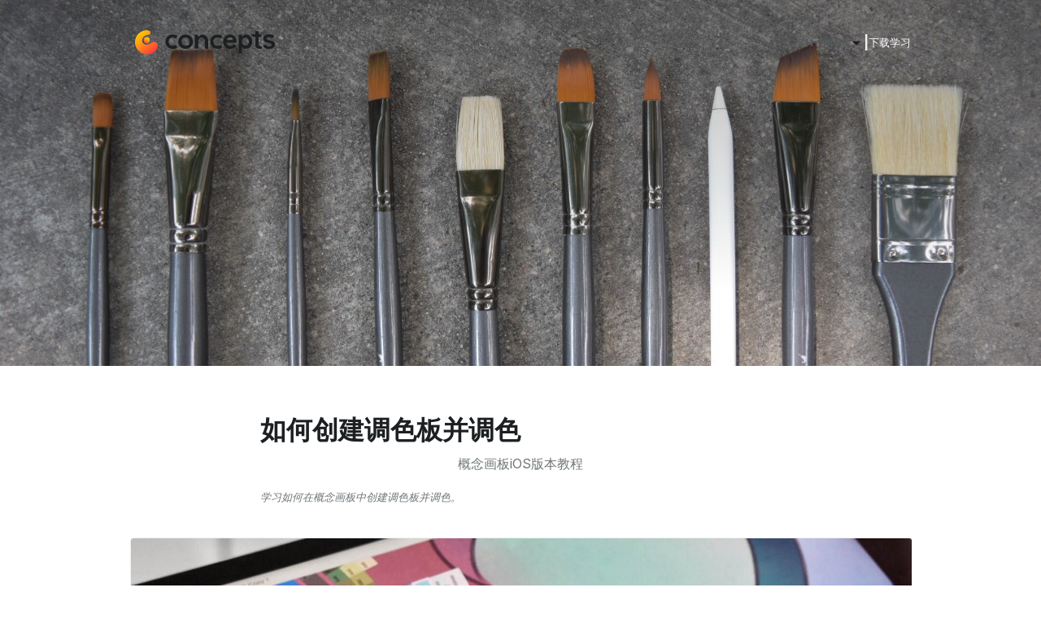

--- FILE ---
content_type: text/html; charset=utf-8
request_url: https://concepts.app/zh-hans/tutorials/how-create-palettes-and-mix-colors/
body_size: 6156
content:
<!DOCTYPE html><html lang="en"><head><meta charset="utf-8"/><meta content="text/html; charset=utf-8"/><meta content="width=device-width, initial-scale=1, maximum-scale=1, user-scalable=no" name="viewport"/><meta content="architecture app, illustrator app, tophatch, concepts, concepts app, precision sketching, sketching app, drawing app, concept app, draw on iPad, concept sketching, design app ipad" name="keywords"/><meta content="product" name="medium"/><meta content="TopHatch" name="author"/><meta content="https://concepts.app/zh-hans/tutorials/how-create-palettes-and-mix-colors/" property="og:url"/><meta content="https://cdn.tophatch.com/img/6.x/favicon.png" property="og:image"/><meta content="https://cdn.tophatch.com/img/6.x/favicon.png" property="og:image:secure_url"/><meta content="https://cdn.tophatch.com/img/6.x/favicon.png" property="og:image:url"/><meta content="https://cdn.tophatch.com/img/6.x/favicon.png" property="og:image"/><meta content="1280" property="og:image:width"/><meta content="853" property="og:image:height"/><meta content="Article" property="og:type"/><meta content="ConceptsApp" property="og:site_name"/><meta content="2020-07-24T22:42:08.036776+00:00" property="article:published_time"/><meta content="2023-05-22T20:49:39.341120+00:00" property="article:modified_time"/><meta content="How to Create Palettes and Mix Colors • Concepts App • Infinite, Flexible Sketching" property="og:title"/><link crossorigin="" href="//cdn.tophatch.com" rel="preconnect"/><link href="//cdn.tophatch.com" rel="dns-prefetch"/><link href="https://rsms.me/" rel="preconnect"/><link href="https://rsms.me/inter/inter.css" rel="stylesheet"/><title>How to Create Palettes and Mix Colors • Concepts App • Infinite, Flexible Sketching</title><link href="https://cdn.tophatch.com/img/6.x/favicon.png" rel="apple-touch-icon"/><link href="https://cdn.tophatch.com/img/6.x/favicon.png" rel="shortcut icon" type="image/x-icon"/><link href="https://cdn.tophatch.com/img/6.x/favicon.png" rel="icon" type="image/x-icon"/><link href="https://cdn.tophatch.com/shared/assets/css/common.min.css?v=1.0" rel="stylesheet"/><link href="https://cdn.tophatch.com/shared/assets/css/common-blocks.min.css?v=1.0" rel="stylesheet"/><!--[if lt IE 9]><script src="https://oss.maxcdn.com/html5shiv/3.7.2/html5shiv.min.js"></script> <script src="https://oss.maxcdn.com/respond/1.4.2/respond.min.js"></script><![endif]--><base href="/zh-hans/"/><script type="text/javascript">
  var _paq = window._paq || [];
  /* tracker methods like "setCustomDimension" should be called before "trackPageView" */
  _paq.push(['trackPageView']);
  _paq.push(['enableLinkTracking']);
  (function() {
    var u="https://conceptsapp.matomo.cloud/";
    _paq.push(['setTrackerUrl', u+'matomo.php']);
    _paq.push(['setSiteId', '1']);
    var d=document, g=d.createElement('script'), s=d.getElementsByTagName('script')[0];
    g.type='text/javascript'; g.async=true; g.defer=true; g.src='//cdn.matomo.cloud/conceptsapp.matomo.cloud/matomo.js'; s.parentNode.insertBefore(g,s);
  })();
</script></head><body><div class="basic-hero" id="header-wrapper" style="background-image: linear-gradient(180deg, rgba(0,0,0,0.3) 0%, rgba(0,0,0,0) 80%), url('https://cdn.tophatch.com/media/brushes_hero_background_djl01bx.JPG');"><div class="container"><header><div class="nav-platform"><a class="logo nav-inner" href="/zh-hans/"> </a></div><div class="nav-main"><a class="white-text" href="/zh-hans/go">下载</a> <a class="white-text" href="/zh-hans/ios/support">学习</a></div></header></div></div><div class="container"></div><div class="content"><div class="container"><div class="mobile-pad"><div class="cms-striped"><h1 class="article-title">如何创建调色板并调色</h1><div class="article-subtitle">概念画板iOS版本教程</div><p class="article-note">学习如何在概念画板中创建调色板并调色。</p></div><div class="cms-striped"><div style=""><img alt="" class="img-responsive" sizes="
            
                (max-width: 576px) 576px,
            
                (max-width: 768px) 768px,
            
                (max-width: 992px) 992px,
            
            1400.0px
        " src="https://cdn.tophatch.com/media/filer_public_thumbnails/filer_public/ae/b1/aeb16108-6877-45a0-af02-ef20da6f08de/create_palettes_01.jpeg__1400.0x787.0_q85_subsampling-2.jpg" srcset="
            
                https://cdn.tophatch.com/media/filer_public_thumbnails/filer_public/ae/b1/aeb16108-6877-45a0-af02-ef20da6f08de/create_palettes_01.jpeg__576x576_q85_subsampling-2.jpg 576w,
            
                https://cdn.tophatch.com/media/filer_public_thumbnails/filer_public/ae/b1/aeb16108-6877-45a0-af02-ef20da6f08de/create_palettes_01.jpeg__768x768_q85_subsampling-2.jpg 768w,
            
                https://cdn.tophatch.com/media/filer_public_thumbnails/filer_public/ae/b1/aeb16108-6877-45a0-af02-ef20da6f08de/create_palettes_01.jpeg__992x992_q85_subsampling-2.jpg 992w,
            
            https://cdn.tophatch.com/media/filer_public_thumbnails/filer_public/ae/b1/aeb16108-6877-45a0-af02-ef20da6f08de/create_palettes_01.jpeg__1400.0x787.0_q85_subsampling-2.jpg 1400.0w
        "/></div></div><div class="cms-striped"><p><br/> 作为一个创作者，这个世界充满了原始的潜力和令人兴奋的想法，如果没有合适艺术家的调色盘，那就无法表达他们所有的才华。无论你是在设计新产品或样式，还是画艺术插画、漫画或记笔记和创意，合适的调色板可以帮你的画作保留色调和氛围。</p><p>自定义调色板和混色是概念画板的核心功能。你可以使用取色器来定位和提取颜色。调色板的优点是可以通过触摸使用或者混合自己喜欢的颜色，这样就不用费力寻找自己使用过的颜色。</p><p>下文将详细讲述如何在概念画板中创建自定义调色板并调配颜色。</p><h2 class="article-section"><strong>色盘（色轮）</strong></h2><p>点击工具转轮中心的颜色圆圈（或工具栏内边），美丽的Copic色轮就会显示出来。这些颜色是由Too Corporation通过易懂的颜色系统挑选的。<a href="https://copic.jp/en/about/color_system/">请点击这里阅读更多相关信息</a>。<span style="display: none;"> </span><span style="display: none;"> </span></p><p>工具转轮内部的吸管图标就是取色器，点击星星图标可以进入颜色菜单，你可以在颜色菜单中创建画布上的调色板。</p></div><div class="cms-striped"><div style=""><img alt="" class="img-responsive" sizes="
            
                (max-width: 576px) 576px,
            
                (max-width: 768px) 768px,
            
                (max-width: 992px) 992px,
            
            1400.0px
        " src="https://cdn.tophatch.com/media/filer_public_thumbnails/filer_public/94/d2/94d24649-9535-4870-89c0-3fd6137faa5e/create_palettes_02.jpeg__1400.0x933.0_q85_subsampling-2.jpg" srcset="
            
                https://cdn.tophatch.com/media/filer_public_thumbnails/filer_public/94/d2/94d24649-9535-4870-89c0-3fd6137faa5e/create_palettes_02.jpeg__576x576_q85_subsampling-2.jpg 576w,
            
                https://cdn.tophatch.com/media/filer_public_thumbnails/filer_public/94/d2/94d24649-9535-4870-89c0-3fd6137faa5e/create_palettes_02.jpeg__768x768_q85_subsampling-2.jpg 768w,
            
                https://cdn.tophatch.com/media/filer_public_thumbnails/filer_public/94/d2/94d24649-9535-4870-89c0-3fd6137faa5e/create_palettes_02.jpeg__992x992_q85_subsampling-2.jpg 992w,
            
            https://cdn.tophatch.com/media/filer_public_thumbnails/filer_public/94/d2/94d24649-9535-4870-89c0-3fd6137faa5e/create_palettes_02.jpeg__1400.0x933.0_q85_subsampling-2.jpg 1400.0w
        "/></div></div><div class="cms-striped"><p class="article-note" style="text-align: center;"><em>点击星星图标进入颜色菜单，或者长按工具转轮中心的颜色圆圈直接进入颜色菜单。</em></p><h2 class="article-section"><strong>混色器</strong></h2><p>工具转轮下方的颜色栏就是混色器。我们可以在这里自定义颜色。你可以左右滑动浏览调色板。</p><p>你可以在颜色菜单中创建无数调色板，随时在屏幕上打开自己所需的调色板。</p></div><div class="cms-striped"><div style=""><img alt="" class="img-responsive" sizes="
            
                (max-width: 576px) 576px,
            
                (max-width: 768px) 768px,
            
                (max-width: 992px) 992px,
            
            1052.0px
        " src="https://cdn.tophatch.com/media/filer_public_thumbnails/filer_public/8e/61/8e612356-20b3-4d99-99ec-7aeeb813b562/create_palettes_03.jpg__1052.0x700.0_q85_subsampling-2.jpg" srcset="
            
                https://cdn.tophatch.com/media/filer_public_thumbnails/filer_public/8e/61/8e612356-20b3-4d99-99ec-7aeeb813b562/create_palettes_03.jpg__576x576_q85_subsampling-2.jpg 576w,
            
                https://cdn.tophatch.com/media/filer_public_thumbnails/filer_public/8e/61/8e612356-20b3-4d99-99ec-7aeeb813b562/create_palettes_03.jpg__768x768_q85_subsampling-2.jpg 768w,
            
                https://cdn.tophatch.com/media/filer_public_thumbnails/filer_public/8e/61/8e612356-20b3-4d99-99ec-7aeeb813b562/create_palettes_03.jpg__992x992_q85_subsampling-2.jpg 992w,
            
            https://cdn.tophatch.com/media/filer_public_thumbnails/filer_public/8e/61/8e612356-20b3-4d99-99ec-7aeeb813b562/create_palettes_03.jpg__1052.0x700.0_q85_subsampling-2.jpg 1052.0w
        "/></div></div><div class="cms-striped"><p><br/> 如果在滑条上长按，当前颜色就会逐渐变模糊呈现为渐变色，允许我们在两种选定色之间选择邻近色。我们称之为颜色混色。对于为项目选择互补色有很大的帮助。</p></div><div class="cms-striped"><div style=""><img alt="" class="img-responsive" sizes="
            
                (max-width: 576px) 576px,
            
                (max-width: 768px) 768px,
            
                (max-width: 992px) 992px,
            
            1299.0px
        " src="https://cdn.tophatch.com/media/filer_public_thumbnails/filer_public/64/d6/64d6ba85-52fa-4dd3-a94d-90fdbb97570a/create_palettes_04.jpg__1299.0x866.0_q85_subsampling-2.jpg" srcset="
            
                https://cdn.tophatch.com/media/filer_public_thumbnails/filer_public/64/d6/64d6ba85-52fa-4dd3-a94d-90fdbb97570a/create_palettes_04.jpg__576x576_q85_subsampling-2.jpg 576w,
            
                https://cdn.tophatch.com/media/filer_public_thumbnails/filer_public/64/d6/64d6ba85-52fa-4dd3-a94d-90fdbb97570a/create_palettes_04.jpg__768x768_q85_subsampling-2.jpg 768w,
            
                https://cdn.tophatch.com/media/filer_public_thumbnails/filer_public/64/d6/64d6ba85-52fa-4dd3-a94d-90fdbb97570a/create_palettes_04.jpg__992x992_q85_subsampling-2.jpg 992w,
            
            https://cdn.tophatch.com/media/filer_public_thumbnails/filer_public/64/d6/64d6ba85-52fa-4dd3-a94d-90fdbb97570a/create_palettes_04.jpg__1299.0x866.0_q85_subsampling-2.jpg 1299.0w
        "/></div></div><div class="cms-striped"><p> </p><h2 class="article-section"><strong>颜色菜单</strong></h2><p>长按工具转轮上的颜色图标，或者点击工具转轮里面的星星图标，都可以进入颜色菜单。我们可以在该菜单中创建将用于画布上的调色板。</p></div><div class="cms-striped"><div style=""><img alt="" class="img-responsive" sizes="
            
                (max-width: 576px) 576px,
            
                (max-width: 768px) 768px,
            
                (max-width: 992px) 992px,
            
            1400.0px
        " src="https://cdn.tophatch.com/media/filer_public_thumbnails/filer_public/18/f3/18f3a01a-0bd2-422a-bb01-8eb004455e7a/create_palettes_05.png__1400.0x1049.0_q85_subsampling-2.jpg" srcset="
            
                https://cdn.tophatch.com/media/filer_public_thumbnails/filer_public/18/f3/18f3a01a-0bd2-422a-bb01-8eb004455e7a/create_palettes_05.png__576x576_q85_subsampling-2.jpg 576w,
            
                https://cdn.tophatch.com/media/filer_public_thumbnails/filer_public/18/f3/18f3a01a-0bd2-422a-bb01-8eb004455e7a/create_palettes_05.png__768x768_q85_subsampling-2.jpg 768w,
            
                https://cdn.tophatch.com/media/filer_public_thumbnails/filer_public/18/f3/18f3a01a-0bd2-422a-bb01-8eb004455e7a/create_palettes_05.png__992x992_q85_subsampling-2.jpg 992w,
            
            https://cdn.tophatch.com/media/filer_public_thumbnails/filer_public/18/f3/18f3a01a-0bd2-422a-bb01-8eb004455e7a/create_palettes_05.png__1400.0x1049.0_q85_subsampling-2.jpg 1400.0w
        "/></div></div><div class="cms-striped"><p><br/> 工具转轮最内环的颜色是当前颜色。点击之后可以打开颜色菜单。</p></div><div class="cms-striped"><div style=""><img alt="" class="img-responsive" sizes="
            
                (max-width: 576px) 576px,
            
                (max-width: 768px) 768px,
            
                (max-width: 992px) 992px,
            
            1369.0px
        " src="https://cdn.tophatch.com/media/filer_public_thumbnails/filer_public/fe/32/fe328108-2004-448c-bd9a-860ab382bd23/create_palettes_06.jpg__1369.0x913.0_q85_subsampling-2.jpg" srcset="
            
                https://cdn.tophatch.com/media/filer_public_thumbnails/filer_public/fe/32/fe328108-2004-448c-bd9a-860ab382bd23/create_palettes_06.jpg__576x576_q85_subsampling-2.jpg 576w,
            
                https://cdn.tophatch.com/media/filer_public_thumbnails/filer_public/fe/32/fe328108-2004-448c-bd9a-860ab382bd23/create_palettes_06.jpg__768x768_q85_subsampling-2.jpg 768w,
            
                https://cdn.tophatch.com/media/filer_public_thumbnails/filer_public/fe/32/fe328108-2004-448c-bd9a-860ab382bd23/create_palettes_06.jpg__992x992_q85_subsampling-2.jpg 992w,
            
            https://cdn.tophatch.com/media/filer_public_thumbnails/filer_public/fe/32/fe328108-2004-448c-bd9a-860ab382bd23/create_palettes_06.jpg__1369.0x913.0_q85_subsampling-2.jpg 1369.0w
        "/></div></div><div class="cms-striped"><p><br/> 你也可以使用该圆圈将新的颜色拖入调色板，只需要长按该彩色圆圈将其拖到下面的我的调色板菜单中。</p></div><div class="cms-striped"><div style=""><img alt="" class="img-responsive" sizes="
            
                (max-width: 576px) 576px,
            
                (max-width: 768px) 768px,
            
                (max-width: 992px) 992px,
            
            1310.0px
        " src="https://cdn.tophatch.com/media/filer_public_thumbnails/filer_public/e3/9d/e39d1c89-aeb0-436a-aa3c-f38685bdcd12/create_palettes_07.jpg__1310.0x873.0_q85_subsampling-2.jpg" srcset="
            
                https://cdn.tophatch.com/media/filer_public_thumbnails/filer_public/e3/9d/e39d1c89-aeb0-436a-aa3c-f38685bdcd12/create_palettes_07.jpg__576x576_q85_subsampling-2.jpg 576w,
            
                https://cdn.tophatch.com/media/filer_public_thumbnails/filer_public/e3/9d/e39d1c89-aeb0-436a-aa3c-f38685bdcd12/create_palettes_07.jpg__768x768_q85_subsampling-2.jpg 768w,
            
                https://cdn.tophatch.com/media/filer_public_thumbnails/filer_public/e3/9d/e39d1c89-aeb0-436a-aa3c-f38685bdcd12/create_palettes_07.jpg__992x992_q85_subsampling-2.jpg 992w,
            
            https://cdn.tophatch.com/media/filer_public_thumbnails/filer_public/e3/9d/e39d1c89-aeb0-436a-aa3c-f38685bdcd12/create_palettes_07.jpg__1310.0x873.0_q85_subsampling-2.jpg 1310.0w
        "/></div></div><div class="cms-striped"><p><br/> 你可以通过使用Copic、HEX、RGB和HSB<strong>手动定义色值</strong>。在任意框内输入颜色码。颜色圆圈将自动匹配输入的值。长按颜色圆圈将新的颜色拖到调色板中。</p><p>如果你仔细观察，可以看到RGB和HSB栏下真实颜色的逐渐变化。沿着渐变色滑动手指或笔尖，你可以看到当前彩色圆圈相应变化。</p></div><div class="cms-striped"><div style=""><img alt="" class="img-responsive" sizes="
            
                (max-width: 576px) 576px,
            
                (max-width: 768px) 768px,
            
                (max-width: 992px) 992px,
            
            1116.0px
        " src="https://cdn.tophatch.com/media/filer_public_thumbnails/filer_public/31/31/31314ae8-2a6a-45ff-9f96-9a9d6fd15225/create_palettes_08.jpg__1116.0x743.0_q85_subsampling-2.jpg" srcset="
            
                https://cdn.tophatch.com/media/filer_public_thumbnails/filer_public/31/31/31314ae8-2a6a-45ff-9f96-9a9d6fd15225/create_palettes_08.jpg__576x576_q85_subsampling-2.jpg 576w,
            
                https://cdn.tophatch.com/media/filer_public_thumbnails/filer_public/31/31/31314ae8-2a6a-45ff-9f96-9a9d6fd15225/create_palettes_08.jpg__768x768_q85_subsampling-2.jpg 768w,
            
                https://cdn.tophatch.com/media/filer_public_thumbnails/filer_public/31/31/31314ae8-2a6a-45ff-9f96-9a9d6fd15225/create_palettes_08.jpg__992x992_q85_subsampling-2.jpg 992w,
            
            https://cdn.tophatch.com/media/filer_public_thumbnails/filer_public/31/31/31314ae8-2a6a-45ff-9f96-9a9d6fd15225/create_palettes_08.jpg__1116.0x743.0_q85_subsampling-2.jpg 1116.0w
        "/></div></div><div class="cms-striped"><p><br/> 如果要创建新的调色板，只需要点击我的调色板按键右边的Add（+）按钮进行添加。你可以随心所欲添加任意数量的调色板。长按进行调色板的删除、命名或分享。</p></div><div class="cms-striped"><div style=""><img alt="" class="img-responsive" sizes="
            
                (max-width: 576px) 576px,
            
                (max-width: 768px) 768px,
            
                (max-width: 992px) 992px,
            
            1400.0px
        " src="https://cdn.tophatch.com/media/filer_public_thumbnails/filer_public/e1/fd/e1fd8f92-a728-415d-a4ef-174128b5c2bb/create_palettes_09.jpg__1400.0x933.0_q85_subsampling-2.jpg" srcset="
            
                https://cdn.tophatch.com/media/filer_public_thumbnails/filer_public/e1/fd/e1fd8f92-a728-415d-a4ef-174128b5c2bb/create_palettes_09.jpg__576x576_q85_subsampling-2.jpg 576w,
            
                https://cdn.tophatch.com/media/filer_public_thumbnails/filer_public/e1/fd/e1fd8f92-a728-415d-a4ef-174128b5c2bb/create_palettes_09.jpg__768x768_q85_subsampling-2.jpg 768w,
            
                https://cdn.tophatch.com/media/filer_public_thumbnails/filer_public/e1/fd/e1fd8f92-a728-415d-a4ef-174128b5c2bb/create_palettes_09.jpg__992x992_q85_subsampling-2.jpg 992w,
            
            https://cdn.tophatch.com/media/filer_public_thumbnails/filer_public/e1/fd/e1fd8f92-a728-415d-a4ef-174128b5c2bb/create_palettes_09.jpg__1400.0x933.0_q85_subsampling-2.jpg 1400.0w
        "/></div></div><div class="cms-striped"><p><br/> 每个调色板中最多可以添加8种颜色。如果需要将Copic色盘中的颜色添加到调色板中，只需长按颜色并拖动到调色板中。如果你使用滑块查找颜色，长按当前的彩色圆圈并拖动到调色板。</p><p>你也可以重新排列调色板上的颜色。只需要长按选定一种颜色，然后拖动到调色板上合适的位置。</p></div><div class="cms-striped"><div style=""><img alt="" class="img-responsive" sizes="
            
                (max-width: 576px) 576px,
            
                (max-width: 768px) 768px,
            
                (max-width: 992px) 992px,
            
            1400.0px
        " src="https://cdn.tophatch.com/media/filer_public_thumbnails/filer_public/52/77/5277fe06-4ee0-48fb-85d6-09418fa0fe56/create_palettes_10.jpg__1400.0x933.0_q85_subsampling-2.jpg" srcset="
            
                https://cdn.tophatch.com/media/filer_public_thumbnails/filer_public/52/77/5277fe06-4ee0-48fb-85d6-09418fa0fe56/create_palettes_10.jpg__576x576_q85_subsampling-2.jpg 576w,
            
                https://cdn.tophatch.com/media/filer_public_thumbnails/filer_public/52/77/5277fe06-4ee0-48fb-85d6-09418fa0fe56/create_palettes_10.jpg__768x768_q85_subsampling-2.jpg 768w,
            
                https://cdn.tophatch.com/media/filer_public_thumbnails/filer_public/52/77/5277fe06-4ee0-48fb-85d6-09418fa0fe56/create_palettes_10.jpg__992x992_q85_subsampling-2.jpg 992w,
            
            https://cdn.tophatch.com/media/filer_public_thumbnails/filer_public/52/77/5277fe06-4ee0-48fb-85d6-09418fa0fe56/create_palettes_10.jpg__1400.0x933.0_q85_subsampling-2.jpg 1400.0w
        "/></div></div><div class="cms-striped"><p><br/> 任意点击一个调色板进行激活，然后就可以在主画布中使用。当你滑动混色器时，调色板会按照你点击的顺序显示。</p></div><div class="cms-striped"><div style=""><img alt="" class="img-responsive" sizes="
            
                (max-width: 576px) 576px,
            
                (max-width: 768px) 768px,
            
                (max-width: 992px) 992px,
            
            1306.0px
        " src="https://cdn.tophatch.com/media/filer_public_thumbnails/filer_public/a2/e0/a2e0291e-9b41-4e31-824b-dc1d187e77c6/create_palettes_11.jpg__1306.0x871.0_q85_subsampling-2.jpg" srcset="
            
                https://cdn.tophatch.com/media/filer_public_thumbnails/filer_public/a2/e0/a2e0291e-9b41-4e31-824b-dc1d187e77c6/create_palettes_11.jpg__576x576_q85_subsampling-2.jpg 576w,
            
                https://cdn.tophatch.com/media/filer_public_thumbnails/filer_public/a2/e0/a2e0291e-9b41-4e31-824b-dc1d187e77c6/create_palettes_11.jpg__768x768_q85_subsampling-2.jpg 768w,
            
                https://cdn.tophatch.com/media/filer_public_thumbnails/filer_public/a2/e0/a2e0291e-9b41-4e31-824b-dc1d187e77c6/create_palettes_11.jpg__992x992_q85_subsampling-2.jpg 992w,
            
            https://cdn.tophatch.com/media/filer_public_thumbnails/filer_public/a2/e0/a2e0291e-9b41-4e31-824b-dc1d187e77c6/create_palettes_11.jpg__1306.0x871.0_q85_subsampling-2.jpg 1306.0w
        "/></div></div><div class="cms-striped"><p><br/> 颜色菜单上的最后部分是<strong>动态调色板</strong>。该功能下的颜色根据你在一定时间内使用的颜色而变化。类似色、单色、互补色、同色系、三合色以及最常用色，你可以轻松选择最有帮助的颜色，激活后就可以在主屏幕上的混色器中使用。</p></div><div class="cms-striped"><div style=""><img alt="" class="img-responsive" sizes="
            
                (max-width: 576px) 576px,
            
                (max-width: 768px) 768px,
            
                (max-width: 992px) 992px,
            
            1160.0px
        " src="https://cdn.tophatch.com/media/filer_public_thumbnails/filer_public/55/4a/554a7eb8-231c-4818-927d-ff2af07a81cf/create_palettes_12.jpg__1160.0x772.0_q85_subsampling-2.jpg" srcset="
            
                https://cdn.tophatch.com/media/filer_public_thumbnails/filer_public/55/4a/554a7eb8-231c-4818-927d-ff2af07a81cf/create_palettes_12.jpg__576x576_q85_subsampling-2.jpg 576w,
            
                https://cdn.tophatch.com/media/filer_public_thumbnails/filer_public/55/4a/554a7eb8-231c-4818-927d-ff2af07a81cf/create_palettes_12.jpg__768x768_q85_subsampling-2.jpg 768w,
            
                https://cdn.tophatch.com/media/filer_public_thumbnails/filer_public/55/4a/554a7eb8-231c-4818-927d-ff2af07a81cf/create_palettes_12.jpg__992x992_q85_subsampling-2.jpg 992w,
            
            https://cdn.tophatch.com/media/filer_public_thumbnails/filer_public/55/4a/554a7eb8-231c-4818-927d-ff2af07a81cf/create_palettes_12.jpg__1160.0x772.0_q85_subsampling-2.jpg 1160.0w
        "/></div></div><div class="cms-striped"><p><br/> <em>专业建议</em>：调色板中最有帮助的就是最常用色了，方便你根据主画布中已混合的颜色创建调色板。如果是从其他app导入的颜色或者使用取色器选取的颜色，可以在画布上绘制颜色样本，然后前往颜色菜单。从最新动态调色板中长按颜色，然后添加到自定义调色板中方便未来使用。</p><h2 class="article-section"><strong>不同设备间颜色同步</strong></h2><p>如果你登陆的是概念画板的免费账户，那么你的调色板将自动在设备之间同步。若在一个设备上创建调色板，那么会同步实时更新到其他设备上。你可以创建无限的调色板，轻松选择想要的颜色。</p></div><div class="cms-striped"><p>我们希望您喜欢这些颜色和调色板在您的项目和设计中的应用！</p></div><div class="cms-striped"><p>请观看我们的<a href="https://www.bilibili.com/video/BV1JW41187jW">概念画板5版本功能</a>简介了解如何创建调色板、混色和其他功能。<br/>  </p></div><div class="cms-striped"><div style="text-align:center;"><iframe allowfullscreen="true" frameborder="0" height="360" src="//www.youtube.com/embed/Wlcf0h1SqZ8" width="640"></iframe></div></div><div class="cms-striped"><p class="article-note">  </p><hr/><p class="article-note">文章：Erica Christensen</p><p class="article-note">翻译：Beatrice Tian</p><hr/><h2 class="article-section"><br/> <strong>推荐</strong></h2><p><u><a href="https://concepts.app/zh-hans/tutorials/setting-your-menus-brushes-and-presets/">设定您的菜单、笔刷和预设</a></u>：学习如何在概念画板中自定义画布布局、菜单、工具转轮和笔刷预设。</p><p><u><a href="https://www.jianshu.com/p/4fec3fa2d7db">如何使用取色器</a></u>：学习如何使用概念画板的矢量取色器。</p><p><strong><a href="https://concepts.app/zh-hans/tutorials/how-touch-photo/">如何修改照片</a></strong>：在概念画板中三步修改照片、PDF或画作。<br/>  </p></div></div></div></div><div id="footer-wrapper"><footer><div class="container space"><div class="footer-columns"><div class=""><h3>Get the App</h3><ul class="footer-links"><li><a href="/ios/download">App Store</a></li><li><a href="/android/download">Play Store</a></li><li><a href="/windows/download">Microsoft Store</a></li><li><a href="http://apps.samsung.com/appquery/appDetail.as?appId=com.tophatch.concepts.galaxyapps">Samsung Store</a></li></ul></div><div class=""><h3>Product</h3><ul class="footer-links"><li><a href="/#pricing">价格</a></li><li><a href="/teams">团队</a></li><li><a href="/features">功能</a></li><li><a href="/ios/roadmap">Roadmap</a></li></ul></div><div class=""><h3>社区</h3><ul class="footer-links"><li><a href="/ios/support">帮助 &amp; 支持</a></li><li><a href="http://youtube.com/c/ConceptsApp">视频</a></li><li><a href="/ios/manual">用户手册</a></li><li><a href="/zh-hans/faq">常见问题</a></li></ul></div><div class=""><h3>公司</h3><ul class="footer-links"><li><a href="/media">关于我们</a></li><li><a href="/privacy">Privacy</a></li><li><a href="/termsofservice">Terms of Service</a></li></ul></div></div><div class="footer-social"><a aria-label="YouTube" class="social" href="https://www.youtube.com/c/ConceptsApp" id="youtube"></a> <a aria-label="Discord" class="social" href="https://concepts.app/discord" id="discord"></a> <a aria-label="Instagram" class="social" href="https://www.instagram.com/conceptsapp" id="instagram"></a> <a aria-label="LinkedIn" class="social" href="https://www.linkedin.com/showcase/conceptsapp" id="linkedin"></a> <a aria-label="Pinterest" class="social" href="https://pinterest.com/conceptsapp" id="pinterest"></a></div><p class="copyright">© 2026 TopHatch, Inc.</p><p class="copyright">Apple、Apple标志和iPad是Apple Inc.在美国和其他国家/地区的注册商标。App Store是Apple Inc.的服务商标。 Google Play和Google Play logo是Google LLC的注册商标。 COPIC是Too Corporation的商标。 特别鸣谢Lasse Pekkala提供的封面作品。</p><p class="footer-langs small"></p></div></footer></div><script>
      /* hide header/footer if needed */
      document.addEventListener("DOMContentLoaded", function(event) {
        var tmp = [];
        var items = location.search.substr(1).split("&");
        for (var index = 0; index < items.length; index++) {
            tmp = items[index].split("=");

            if (tmp[0] === "hide_header" && tmp[1] == "true") {
                document.getElementById("header-wrapper").style.display = "none";
            }

            if (tmp[0] === "hide_footer" && tmp[1] == "true") {
                document.getElementById("footer-wrapper").style.display = "none";
            }
        }
      });
    </script><script defer="" src="https://cdn.tophatch.com/js/dist/snippets/lang-and-platform.js" type="text/javascript"></script></body></html>

--- FILE ---
content_type: text/css
request_url: https://cdn.tophatch.com/shared/assets/css/common.min.css?v=1.0
body_size: 46828
content:
textarea,video{max-width:100%}.large-button,.large-button-grey{border-radius:4px;padding:10px 20px;display:inline-block;margin-bottom:10px;font-weight:700;white-space:nowrap}#mc_embed_signup h2,.bold,.font-weight-700,.interest-label,.lang,.large-button,.mock-select>a,.nav-crumb,.platform,.sep,b,strong{font-weight:700}.cms-img-caption-right,.footer-links li,.large-text,.manual-sidebar li,.massive-text,.med-text,.nav-crumb,.small,.small-text,.smaller,.tiny-text,body,div,h2,h3,input,ol,option,p,p.article-note,pre,select,small,td,textarea,ul{line-height:var(--line-height)}#mc_embed_signup .nowrap,.large-button,.large-button-grey,.platform,a.btn,div.login-btn{white-space:nowrap}.logo.white-text,hr{background-repeat:no-repeat}.table-responsive>table,table,tbody{overflow-x:hidden;border-collapse:collapse}.nav a:hover,a,a.intlink{text-decoration:none}.em,.italic,em,p.article-note{font-style:italic}.caps,.creator-name h3,.lang,h2.orange{text-transform:uppercase}.nav-inner,.search-img,.vcenter,div.login-btn span.icon,td{vertical-align:middle}.filter,.sidebar-close-bar,header{user-select:none}:root{--bg-main-color:#ffffff;--bg-secondary-color:#F2F2F2;--bg-disabled-color:#D3D3D3;--bg-highlight-color:#D3D3D3;--text-color-normal:#545859;--text-color-subdued:#6f7578;--text-color-bright:#1d2022;--text-color-header:#1d2022;--text-color-link:#267eab;--text-color-link-hover:#389DCE;--text-color-green-accent:#78A19C;--line-height:1.5;--theme-purple:#9F7BEA;--theme-orange:#F9DD8D;--theme-light-blue:#A1D2EE;--theme-blue:#34B3F1;--theme-green:#9AD27D;--theme-red:#E1523F;--theme-white:#ffffff;--theme-black:#1d2022;--text-font:'Inter',sans-serif;font-family:Inter,sans-serif}@supports (font-variation-settings:normal){:root{font-family:'Inter var',sans-serif}}body,div,p{font-size:medium;color:var(--text-color-normal)}body,html{overflow-x:hidden;min-height:100%;margin:0;background-color:var(--bg-main-color)}h1,h2,h3{color:var(--text-color-header)}h1{font-size:xx-large;line-height:1.2;margin:20px auto 10px}h2{font-size:x-large;margin:50px auto 10px}h3{font-size:large;margin:30px auto 10px}.become-expert-android-support,.container-footer p,.f-16-l-24,.f-18-l-30,.footer-columns ul li,.normal-text,.support-font-size-16,.support-font-size-18,ol li,p,p.result-description,ul li{font-size:medium;line-height:var(--line-height)}p{margin:0 0 20px}.badge,.concepts-privacy-wrapper tr:nth-child(odd),.filter,.filter:hover,.grid-item img.gallery-thumb,.secondary,.tag,pre{background-color:var(--bg-secondary-color)}#mc_embed_signup .small-meta,.nav a,.nav-main>a,.small,.small-text,.smaller,.sort a,.subsub a,small{font-size:small}.footer-links a,.footer-links li,.interest-label,.nav-crumb,.small-attention a,.tag-footer,.tagline,.textarea,div.post div.category,input,input.email,input[type=checkbox],option,pre,select,td,td>input[type=text],textarea{font-size:medium}a{color:var(--text-color-link)}a:active,a:hover{outline:0;color:var(--text-color-link-hover)}button,div.login-btn:hover{cursor:pointer}.large-button{background:var(--text-color-link);color:var(--theme-white);border:0;margin-right:20px}.large-button:hover{color:var(--theme-white);background:var(--text-color-link-hover)}.large-button-grey{background:0 0;color:var(--text-color-subdued);border:1px solid var(--text-color-subdued)}#search-btn,.ec-left,.ec-right,.logo,.marker-green,.marker-purple,.platform{background-repeat:no-repeat}.marker-green,.marker-purple{padding:15px;background-position:center center;background-clip:padding-box;background-size:contain;position:relative;z-index:1}.bright,.large-button-grey:hover{color:var(--text-color-bright)}.color-red,.red,a.red:hover{color:var(--theme-red)}.blue,.color-blue{color:var(--theme-blue)}.light-green{color:var(--theme-green)}.green-accent{color:var(--text-color-green-accent)}.purple{color:var(--theme-purple)}.marker-green{background-image:url('https://cdn.tophatch.com/img/6.x/concepts-marker-green.png')}.marker-purple{background-image:url('https://cdn.tophatch.com/img/6.x/concepts-marker-purple.png')}.mock-select>a,.nav-crumb,.nav-crumb a,.nav-main>a,.small,small{color:var(--text-color-subdued)}.nav-crumb,ol,ul{margin-top:15px}.sidebar-nav-item li,.support-videos iframe,ol li,ul li{margin-bottom:5px}.ec-middle>div.platform,.not-bold{font-weight:400}input,option,pre,select,textarea{color:var(--text-color-normal)}div.mobile-pad{width:auto;margin:0 auto}.concepts-mobile-pad{padding:0 20px}.concepts-mobile-pad>div,div.rel-center{max-width:960px;margin:0 auto}section img{width:100%;opacity:1;border-radius:4px}hr{height:7px;max-width:640px;border:0;background-image:url('https://cdn.tophatch.com/teams/img/line-light.png');background-size:contain}.rounded-block{border-radius:4px;background-color:var(--bg-highlight-color)}.round{border-radius:50%}.featured-creators-header .concepts-logo img,.header,.social p{margin:0}.header-email-avatar-wrapper,.header-email-avatar-wrapper .icon,.logo-nav-main-wrapper,header{display:flex;align-items:center;justify-content:space-between}.email-avatar-wrapper,.nav-main,.nav-main .icon,.upload-label{display:flex;align-items:center}.nav-main{justify-content:flex-end;margin:10px 0;gap:20px;width:100%}.three-column,.two-column{padding-top:15px;gap:30px;align-content:start}.margin-right-40px{margin-right:40px}.logo{background-image:url('https://cdn.tophatch.com/img/6.x/Concepts-6-Logo-Wide.svg')}.logo.white-text{min-width:180px;height:38px;background-image:url('https://cdn.tophatch.com/img/6.x/Concepts-6-Logo-Wide-Dark.svg');background-size:180px 38px}.nav-crumb{margin:30px 0 50px}.icon-rows{display:grid;align-items:center;grid-template-columns:48px 1fr}.icon-rows .icon{display:inline-block;width:72px;height:72px;margin:0 15px 0 0}.user-email{margin-right:10px;color:var(--theme-orange)}.icon-rows>div{margin:6px 0 6px 12px}.ec-middle,.featured-creator,.text-center{text-align:center}.nav,.sort,.text-right{text-align:right}.pull-right{float:right}.two-column{-webkit-columns:2 100px;-moz-columns:2 100px;columns:2 100px}.three-column{-webkit-columns:3 100px;-moz-columns:3 100px;columns:3 100px}.column-grid{display:grid;grid-template-columns:repeat(auto-fit,minmax(200px,1fr));gap:20px}.column-grid>div{padding:0 20px;border-radius:4px}.three-column p,.two-column p{margin-top:0;margin-bottom:10px}.three-column>*,.two-column>*{-webkit-column-break-inside:avoid;page-break-inside:avoid;break-inside:avoid}.three-column h2,.three-column h3,.two-column h2,.two-column h3{margin:0;padding:30px 0 10px}.flex-container{display:flex;overflow:auto;flex-wrap:wrap;flex-direction:row;justify-content:space-between}.flex-item{flex:1 1 auto;min-width:120px;max-width:30%;height:auto}table{width:100%;margin:15px 0}td{padding:8px 4px}td>input[type=text]{margin-right:10px;padding:3px 10px}footer{width:100%;padding:20px 0}.footer-columns{display:grid;align-items:start;grid-template-columns:repeat(auto-fit,minmax(150px,1fr));grid-gap:20px}.footer-columns ul{padding-left:0;list-style-type:none}.container-footer{margin-top:68px;padding:72px 0}.mb-10,.social-section{margin-bottom:10px}.social{margin:7px 0 8px}.social-link img{width:32px;height:32px;margin:15px 8px 5px 0}.download{margin-top:25px}.download img{width:auto;height:32px;padding-right:6px}.gallery-scroll{overflow-x:auto;display:flex;padding:0 25vw;gap:5vw;margin-top:60px;-ms-overflow-style:none;scrollbar-width:none}.gallery-scroll::-webkit-scrollbar{display:none}.gallery-scroll img{border-radius:4px;max-width:80vw}.editors-choice-container{padding-top:60px}.upload,select,textarea{padding:10px}.editors-choice{display:inline-flex;flex-direction:row;gap:10px;margin:10px;align-items:center}.ec-left,.ec-right{display:inline-block;height:100px;background-size:48px 100px;width:48px}.ec-left{background-image:url('https://cdn.tophatch.com/img/6.x/sprig-left.svg')}.ec-right{background-image:url('https://cdn.tophatch.com/img/6.x/sprig-right.svg')}input,option,select,textarea{background-color:var(--bg-highlight-color);-webkit-appearance:none;-moz-appearance:none;appearance:none}input[type=email],input[type=number],input[type=password],input[type=text],select{font-size:medium;max-width:90%;min-width:180px;padding:10px;border:1px solid var(--bg-highlight-color);border-radius:4px;background-color:var(--bg-main-color)}input[type=email]:hover,input[type=password]:hover,input[type=text]:hover,select:hover,textarea:hover{border:1px solid var(--bg-highlight-color);outline:0}input[type=password]:focus,input[type=text]:focus,select:focus,textarea:focus{border:1px solid var(--text-color-link);outline:0}button:disabled,input[type=checkbox]:disabled,input[type=password]:disabled,input[type=submit]:disabled,input[type=text]:disabled,select:disabled,textarea:disabled{background-color:var(--bg-disabled-color);color:var(--text-color-subdued)}input[type=checkbox]{width:16px;height:16px;margin:0 8px 0 0;border:1px solid var(--text-color-normal);border-radius:2px;outline:0;background-color:var(--bg-main-color)}input[type=checkbox]:checked{position:relative;color:var(--bg-main-color);background-color:var(--text-color-normal)}input[type=checkbox]:checked:after{position:absolute;top:-2px;left:2px;visibility:visible;content:'\2713'}.form-check input[type=checkbox]:checked:after{content:none}textarea{display:block;width:80%;min-width:280px;border:1px solid var(--bg-highlight-color);background:var(--bg-main-color);border-radius:4px;font-family:var(--text-font)}.logo,select{min-width:180px}select{border:1px solid var(--bg-highlight-color);border-radius:4px;background:var(--bg-secondary-color) url('data:image/svg+xml,%3Csvg width=\'12\' height=\'6\' viewBox=\'0 0 12 6\' fill=\'none\' xmlns=\'http://www.w3.org/2000/svg\'%3E%3Cpath d=\'M6 6L0.803848 0.75L11.1962 0.75L6 6Z\' fill=\'%231d2022\'/%3E%3C/svg%3E%0A') no-repeat 95% 50%;-webkit-appearance:none;-moz-appearance:none;appearance:none}.mock-select{position:absolute;background-color:var(--bg-secondary-color);border-radius:4px;margin-top:5px;z-index:10}.mock-select>a{display:block;text-align:left;padding:6px 12px;font-size:small}.filter.selected,.mock-select>a:hover,.platform-selected{background-color:var(--bg-highlight-color)}::-webkit-input-placeholder{color:var(--text-color-subdued)}::-moz-placeholder{color:var(--text-color-subdued)}::-ms-input-placeholder{color:var(--text-color-subdued)}::placeholder{color:var(--text-color-subdued)}#pwd-toggle{position:relative;margin-left:-34px}#pwd-toggle svg{fill:var(--text-color-bright)}.upload{cursor:move;cursor:grab;cursor:-moz-grab;cursor:-webkit-grab;border:1px dashed var(--text-color-subdued)}#profile-icon,#profile-icon-preview,.profile-icon{display:block;border:2px solid var(--bg-highlight-color);background-size:cover;background-color:var(--bg-secondary-color)}.recently-added-tags-wrapper>button:not(:last-child),.upload-label #profile-icon-preview{margin-right:15px}.upload:active{cursor:grabbing;cursor:-moz-grabbing;cursor:-webkit-grabbing}#file-upload{position:absolute;z-index:-1;overflow:hidden;width:.1px;height:.1px;opacity:0}.interest-label{position:relative;top:-45px;text-align:center}#profile-icon,#profile-icon-preview{width:72px;min-width:72px;height:72px;min-height:72px}.profile-icon{width:48px;height:48px}#mc_embed_signup .button,#search-btn,.help-button,.logo,.nav-crumb a,.nav-inner,.search-img img,.vcenter,a.btn,a.social,div.login-btn,div.login-btn span.icon{display:inline-block}header{display:grid;align-items:center;grid-template-columns:180px auto;padding:30px 0}.logo{height:38px;background-size:180px 38px}#search-btn{background-size:18px;background-position:center;width:22px;height:22px;background-image:url("data:image/svg+xml,%0A%3Csvg width='22' height='22' viewBox='0 0 22 22' fill='none' xmlns='http://www.w3.org/2000/svg'%3E%3Cpath fill-rule='evenodd' clip-rule='evenodd' d='M12.1545 5.98428C13.5678 7.66855 13.3481 10.1796 11.6638 11.5929C9.97953 13.0061 7.46847 12.7865 6.0552 11.1022C4.64193 9.41791 4.86162 6.90686 6.54589 5.49359C8.23016 4.08032 10.7412 4.30001 12.1545 5.98428ZM13.9879 11.9995C15.5227 9.83418 15.4725 6.82706 13.6866 4.69871C11.5633 2.16829 7.79074 1.83823 5.26032 3.9615C2.7299 6.08478 2.39984 9.85734 4.52312 12.3878C6.3178 14.5266 9.29081 15.0934 11.6961 13.9354L14.8103 17.6468C15.3428 18.2814 16.2889 18.3642 16.9236 17.8317C17.5582 17.2992 17.6409 16.3531 17.1084 15.7184L13.9879 11.9995Z' fill='%23888888'/%3E%3C/svg%3E%0A")}.nav-inner{line-height:normal}.lang-switcher,.platform-switcher{padding-right:8px;font-size:small;border:none;border-radius:4px;background-image:url("data:image/svg+xml,%3Csvg width='12' height='6' viewBox='0 0 12 6' fill='none' xmlns='http://www.w3.org/2000/svg'%3E%3Cpath d='M6 6L0.803848 0.75L11.1962 0.75L6 6Z' fill='%231d2022'/%3E%3C/svg%3E%0A");background-repeat:no-repeat;background-position:95% 50%;user-select:none;cursor:pointer}.badge,.filter,.lang,.platform,.tag{border-radius:4px;font-size:small}.platform{background-position:6px;background-size:16px;padding:6px 12px 6px 28px!important;display:block;overflow:hidden;text-overflow:ellipsis;cursor:pointer}.platform#ios{background-image:url("https://cdn.tophatch.com/teams/img/platform-ios-dark.svg")}.platform#android{background-image:url("https://cdn.tophatch.com/teams/img/platform-android-dark.svg")}.platform#windows{background-image:url("https://cdn.tophatch.com/teams/img/platform-windows-dark.svg")}.lang-switcher:first-child{padding-right:18px}.sep{display:inline-block;color:var(--bg-secondary-color)}.badge,.filter,.tag{margin-right:10px;display:inline-block;padding:4px 10px}.tag.accent-green{background-color:var(--text-color-green-accent);color:var(--theme-white)}.filter{cursor:pointer;background-color:var(--bg-main-color);border:1px solid var(--bg-secondary-color)}#mc_embed_signup #mce-error-response,.d-none,.hidden,.shorten,.submit-bottom{display:none}.table-responsive{min-height:.01%;overflow-x:auto}.table-responsive>table,abbr.timeago,table,tbody{border:none}.manual-container img{max-width:960px;border-radius:4px}pre{display:block;margin:0 0 10px;padding:9.5px;white-space:pre-wrap;white-space:-moz-pre-wrap;white-space:-o-pre-wrap;word-break:break-word;border:none}video{border-radius:4px}@media (max-width:641px){section{margin:10px 0}.invoice-table tbody td,.invoice-table thead td,.invoices-pagination a,.licenses-table tbody td,.licenses-table thead td,.licenses-table-header-wrapper span,.my-teams a,.personal-info a,.thank-you-platform a,.thank-you-platform p{font-size:medium}.nav-crumb{font-size:medium;margin:0}.billing-team-info-wrapper{align-items:normal;flex-direction:column}.edit-user-profile-inputs-wrapper div:not(:first-child),.icon-rows>div,.licenses-table input[type=checkbox]{margin:0}.billing-form-input-btn-wrapper,.edit-user-profile-inputs-wrapper{flex-direction:column}.billing-form-input-btn-wrapper>input{width:100%;max-width:none}.billing-form-input-btn-wrapper>a{margin-top:5px}.billing-form-inputs-wrapper label p{font-size:large;font-weight:400;line-height:24px;margin-bottom:10px}.account-manager-wrapper h3,.account-manager-wrapper p,.download-the-app-section li{font-size:medium;line-height:20px}.billing-form-inputs-wrapper div{margin-bottom:33px}.billing-table,.drag-and-drop-text,.header-user-email{display:none}.billing-table-mobile{display:table}.billing-form-inputs-wrapper{margin-bottom:0;flex-direction:column}.billing-form-btn-wrapper{justify-content:center}.billing-form-btn-wrapper p,.container-footer p,.user-detail-email,.user-detail-language,footer ul li{font-size:medium;line-height:var(--line-height)}.billing-renews{font-size:medium;margin:10px auto 20px}.dashboard-section h2{margin:10px 0 5px}.my-teams div,.personal-info div{margin:0 0 20px 12px}.icon-rows .icon-team-name,.user-name-detail,footer h3{font-size:large;line-height:var(--line-height)}header{align-items:normal;flex-direction:column;justify-content:normal;margin-top:15px;display:block}.header-email-avatar-wrapper{justify-content:space-between;margin-top:10px}.close,.licenses-table-header-wrapper h2{font-size:large}.container-footer{margin-top:45px;padding:37px 0}.social{margin:7px 0 28px}.user-detail-info-wrapper{display:flex;flex-direction:column}.user-detail-icon-rows div{margin:6px 0 6px 60px}.user-avatar-wrapper,.user-detail-icon-rows{margin-bottom:0}.user-receive-emails-status{margin:22px 0 7px!important}.icon-rows .drag-and-drop-area{margin-left:12px}.upload{border:none}.download-system-requirements-wrapper,.edit-user-profile-input-wrapper{display:block}.password-eye-icon{right:15px}.center-submit-btn-wrapper{display:flex;justify-content:center}.edit-user-profile-input-wrapper select,input[type=email],input[type=password],input[type=text],select,textarea{box-sizing:border-box;width:100%;max-width:none}input.input-with-checked-sign-icon{width:90%}.invoices-pagination span{font-size:small;padding:0 8px}.modal-content{width:280px}.modal-cancel-btn,.modal-confirm-btn{font-size:medium;width:100px;height:35px}.nav-main{justify-content:space-between;gap:5px}.nav-crumb{margin-top:0}.interest-label{font-size:medium;line-height:var(--line-height);top:0}.download-system-requirements-wrapper div:first-child{margin-bottom:15px}}@media (max-width:999px){.container{padding:0 20px!important}}#mc_embed_signup form{position:relative;display:block;padding:10px 0 10px 3%;text-align:left}#mc_embed_signup h2{font-size:large;margin:15px 0;padding:0}#mc_embed_signup .button,#mc_embed_signup label,h2.orange{font-size:medium;font-weight:700}#mc_embed_signup input{border:1px solid #999;-webkit-appearance:none}#mc_embed_signup input[type=checkbox]{-webkit-appearance:checkbox}#mc_embed_signup input[type=radio]{-webkit-appearance:radio}#mc_embed_signup input:focus{border-color:#333}#mc_embed_signup .button{line-height:32px;clear:both;width:auto;height:32px;margin:0 5px 10px 0;padding:0;cursor:pointer;text-align:center;vertical-align:top;white-space:nowrap;text-decoration:none;color:#fff;border:0;border-radius:4px;background-color:#aaa}.grid-item img.gallery-thumb,input.email{border:1px solid var(--bg-highlight-color)}#mc_embed_signup .button:hover{background-color:#777}#mc_embed_signup .clear{display:inline;clear:none}#mc_embed_signup label{display:block;padding-bottom:10px}#mc_embed_signup input.email{display:block;width:58%;min-width:130px;margin:0 4% 10px 0;padding:8px 0;text-indent:5px}#mc_embed_signup input.button{display:block;width:35%;min-width:90px;margin:0 0 10px}#mc_embed_signup div#mce-responses{top:-1.4em;float:left;clear:both;overflow:hidden;width:90%;margin:0 5%;padding:0 .5em}#mc_embed_signup div.response{font-weight:700;z-index:1;top:-1.5em;float:left;width:80%;margin:1em 0;padding:1em .5em .5em 0}#mc_embed_signup #mce-success-response{display:none;color:#529214}#mc_embed_signup label.error{display:block;float:none;width:auto;margin-left:1.05em;padding:.5em 0;text-align:left}h2.orange{margin:15px 0 0;color:#eb9635}.vcenter{float:none}.help-button{max-height:40px;margin:0 10px 10px 0}.cover{margin:inherit;text-align:center;color:#fff}.cms-img-caption-right,.color-grey,.footer-langs a,.nav a,.sidebar-close-bar,.sidebar-foot a,.sidebar-head a,.sidebar-head h1,.sort a,.subdued,div.article-subtitle,div.subdued-title,div.th-breadcrumb{color:var(--text-color-subdued)}.nav{padding:25px 8px}.nav a{margin:20px 10px 0}.sort{padding:2px}.sort a{margin-left:15px}.container{padding:0;max-width:960px;margin:0 auto}.space{padding:15px 0}.space-above{padding-top:20px}.space-below{padding-bottom:20px}.tiny,.tiny-text{font-size:x-small}.narrow{max-width:640px}.black,.white p{color:#1d2022}.grid h1,.grid p{color:#fff}.quote{margin:40px auto;padding:0 20px}.quote-img{height:20px;margin-top:10px;opacity:.5}.header-gradient{position:absolute;z-index:-1;top:0;width:100%;height:400px;background:-moz-linear-gradient(top,rgba(218,220,222,.4) 0,rgba(255,255,255,0) 100%);background:-webkit-linear-gradient(top,rgba(218,220,222,.4) 0,rgba(255,255,255,0) 100%);background:linear-gradient(to bottom,rgba(218,220,222,.4) 0,rgba(255,255,255,0) 100%)}.header-gradient-wrapper,.hero-plugin,.position-relative,.rel{position:relative}.white{background-color:#fff}.nav .white-text,.white-text{color:#fff!important}.light-text{color:#aeaeae}.mid-text{color:#888}.orange-text{color:#e58f1f}.grid p{font-weight:300}.small-attention a{color:#fac141}.concepts-download,.featured-designer,.gallery-img-row,.gallery-txt-offset,.mt-20{margin-top:20px}.concepts-download img{height:40px;margin:0 5px}#login-form .btn,.tagline,div.search-result{margin-bottom:20px}.learn{margin-bottom:50px}.resources{margin:50px auto}.m-20-0,.resources>div,div.instructions img{margin:20px 0}.img-caption,.support-social a{margin-top:-5px}.support-videos{padding:10px 0;border:none}.support-videos td{font-weight:700;padding:0 20px 0 0;color:#5d5d5d;border:none}div#mc_embed_signup{background:0 0;margin-left:95px}div#mc_embed_signup form{padding:10px 0 0}div.post div.category{font-weight:700;margin-bottom:0;color:#aaa}p.post,p.post p{padding:5px 0}p.error,p.success{padding:5px 10px;color:#fff}p.success{background-color:#228b22}p.error{background-color:#dc143c}.textarea,input.email{font-weight:400;width:60%;padding:5px 10px;color:var(--text-color-normal)}.concepts-privacy-wrapper li:last-child,div.toc{margin-bottom:15px}div.toc a{padding:10px 5px}div.instructions h2,div.instructions h3{margin:30px 0 10px}.trusted-by-logo-wrapper,.trusted-by-title,div.drawing-container,div.th-breadcrump div.links{text-align:left}.drawing-container img{margin:0 auto}a.btn,div.login-btn,input.email{border-radius:4px}a.btn,div.login-btn span.buttonText,input.btn,input.button{font-weight:700;font-size:medium}input.btn,input.button{color:var(--text-color-bright);border:none;background-color:var(--theme-blue)}.textarea{min-width:250px;border:1px solid var(--bg-highlight-color);border-radius:4px}div.editable,div.editable:focus{outline:transparent solid 0}div.login-btn{width:180px;color:#fff;background:var(--theme-blue)}div.login-btn span.icon{width:42px;height:42px;margin:0 auto;padding:12px;border-right:var(--theme-blue) 1px solid}div.login-btn span.buttonText{display:inline-block;padding:0 42px;vertical-align:middle}a.btn{min-width:160px;padding:10px;color:var(--text-color-bright);background-color:var(--text-color-link)}.full-width,input.email{min-width:100%}a.btn:hover,input.btn:hover,input.button:hover{color:var(--text-color-bright);background-color:var(--text-color-link-hover)}.tag-footer{color:var(--text-color-subdued);padding:30px 0}.footer-links{margin:0;padding:0;list-style-type:none}.footer-links li{margin:0;padding:3px 0}.footer-links a{font-weight:400;color:var(--text-color-link)}.footer-links a:hover,.tag-footer a:focus,footer a:focus{color:var(--text-color-link-hover)}a.intlink{border-bottom:1px dashed}.footer-social,.footer-social form,.footer-social form input{margin-left:0;padding:20px 0}a.social{width:38px;height:30px;margin:20px 0;opacity:1;background-repeat:no-repeat;background-position:left;background-size:30px}a.social:hover{opacity:.85}div.th-breadcrumb{font-size:small;font-weight:700;margin-bottom:0;padding:15px;background-color:var(--bg-secondary-color)}div.th-breadcrumb a{font-size:small;font-weight:400}div.para-container{width:100%;margin:50px 0;padding:20px 0}.content h2{margin:20px auto 10px}div.para-left{z-index:2;width:60%;padding:80px 0 80px 20px}div.para-right{z-index:2;width:60%;margin-left:40%;padding:80px 0}div.para-right h2,div.para-right p{padding-right:20px;pointer-events:all}div.graphic,div.graphic div{pointer-events:none}.mt-30,div.para-right h2,div.search-outer{margin-top:30px}div.graphic{position:absolute;z-index:0;top:0;left:0;width:100%}div.para-left a{pointer-events:all}div.subdued-title{font-size:medium;font-weight:700;margin:0 0 30px 20px}.footer-langs{display:flex;gap:10px}.concepts-logo img{height:32px;margin:0;border:0!important}.featured-subtitle{margin-left:25px}.featured-designer-content{margin:0 25px}.featured-profile-bio{max-width:670px}.support-videos iframe{width:556px;height:286px}.filer_image{border:1px solid var(--bg-secondary-color)}.hero{max-height:450px;background-position:50% 30%}.creator-story-image,.hero-image,.hero-plugin{background-repeat:no-repeat;background-position:center}.cms-striped h1,.cms-striped h2,.cms-striped h3,div.article-subtitle,h1.article-title,p.article-note,p.article-tip{max-width:640px;text-align:left}.cms-striped>p{margin:0 auto 20px;max-width:640px;text-align:left}.cms-striped>p.article-note{margin:10px auto 20px;font-size:small;text-align:left}.cms-striped>ol,.cms-striped>ul{max-width:640px;margin:20px auto;text-align:left}.cms-striped>ol>li>p,.cms-striped>ul>li>p{margin:0;text-align:left}.cms-striped>div{margin:0 auto;text-align:center}h1.article-title{margin:60px auto 0;font-weight:700}div.article-subtitle{margin:10px auto 20px}h2.article-section,h3.article-subsection{margin:20px auto;max-width:640px;text-align:left}h3.article-subsection{font-weight:400;font-variant:normal;color:var(--text-color-bright)}p.article-note{font-size:small;color:var(--text-color-subdued);margin:10px auto 0}p.article-tip{margin:10px auto;padding:10px 20px;background:#fff5e0}.form-description-mailchimp-form p,.hero-quote p{text-align:center;line-height:var(--line-height)}@media (max-width:376px){.striped h1{width:350px}}.featured-profile-brushpack{overflow-x:auto;width:900px;height:140px;margin-top:20px;margin-bottom:20px;border-radius:4px;background-color:rgba(214,220,222,.4)}.brush-pack-content{width:100%;margin-top:10px;margin-left:40px}.brush-pack-object p,.col-sm-12,.full-width,.recently-added-gallery img{width:100%}.brush-pack-brushes img,.gallery-img-offset{margin-top:10px}.brush-pack-title{font-size:medium;font-weight:700;color:#1d2022}.brush-pack-author{font-size:small;margin-left:30px;color:#1d2022}.featured-profile-main-image{margin:40px 0}.form-description{margin-right:5px;margin-left:5px}.form-description h2,.form-description p{width:98%}.form-check-label{font-weight:400;margin-left:-30px}.mailchimp-form{margin-left:4em}#sidebar,.d-block,.submit-side{display:block}.mailchimp-button,input.btn,input.button{margin-left:-20px;padding:6px 20px;border-radius:2px}.ml-0,.navbar-collapse.sidebar-nav .nav a,input.btn.ml-0,input.button.ml-0{margin-left:0}@media (max-width:768px){.form-description{margin:0 20px}.mailchimp-form{margin-left:0}.form-check-label{margin-left:-20px}}@media(max-width:590px){.form-check-label{margin-left:-10px}}@media(max-width:450px){.form-check-label{margin-left:0}}@media (max-width:425px){.form-check-label,.mailchimp-form,div#mc_embed_signup{margin-left:0}.form-description{width:90%}.submit-bottom{display:block}.submit-side{display:none}}.hero-plugin{height:550px;background-size:cover}.hero-image{position:absolute;z-index:100;width:100%;height:469px;transform:translateY(20%);background-size:contain}.appstore{padding-top:120px;padding-bottom:20px}.hero-quote{padding-bottom:50px}.hero-quote p{font-size:large;height:216px;margin-right:10px;letter-spacing:normal;color:#1d2022}.mb-120{margin-bottom:120px}.mb-160{margin-bottom:160px}@media (max-width:801px){.hero-quote p{font-size:large;margin-left:10px}}@media (max-width:769px){.hero-plugin{height:300px}.hero-image{height:250px;transform:translateY(5%)}.appstore{padding-top:70px;padding-bottom:10px}.hero-quote{margin-bottom:-50px;padding-bottom:0}.hero-quote p{font-size:large}}@media (max-width:460px){.hero-plugin{height:300px}.hero-image{height:209px;transform:translateY(30%)}.appstore{padding-top:50px;padding-bottom:20px}.hero-quote{margin-bottom:-50px;padding-bottom:0}.hero-quote p{font-size:large;margin-left:15px}}@media (max-width:330px){.hero{height:200px}.hero-image{height:150px;transform:translateY(10%)}.appstore{padding-top:30px;padding-bottom:10px}.hero-quote{margin-bottom:-20px;padding-bottom:0}.hero-quote p{font-size:large;margin-left:15px}}input.btn-mailchimp-form,input.button-mailchimp-form{margin-left:-20px;padding:6px 20px;border-radius:2px;background-color:#fac141}.mailchimp-form-plugin{margin-top:-200px;margin-left:100px;padding-left:100px}.form-description-mailchimp-form p{font-size:medium;width:500px;margin:50px 0 0 70px;padding-top:50px}.bot-field,.support-input-hidden{position:absolute;left:-5000px}@media (max-width:990px){input.btn-mailchimp-form,input.button-mailchimp-form{margin-left:100px}}@media(max-width:800px){.mailchimp-form-plugin{margin-left:50px}.form-description-mailchimp-form{margin-left:140px}}@media (max-width:770px){.mailchimp-form-plugin{margin-left:50px}.form-description-mailchimp-form{margin-left:145px}.form-description-mailchimp-form p{width:600px;margin-left:-80px}input.btn-mailchimp-form,input.button-mailchimp-form{margin-left:130px}}@media (max-width:767px){.mailchimp-form-plugin{margin-top:-50px;margin-left:0;padding-left:10px}input.email-mailchimp-form{width:80%;min-width:100px;margin-left:90px;text-align:center}input.btn-mailchimp-form,input.button-mailchimp-form{margin-top:10px;margin-left:270px;padding:6px 20px;border-radius:2px}.form-description-mailchimp-form{margin-top:10px;margin-left:120px;padding-top:10px;text-align:center}p{font-size:medium;line-height:var(--line-height)}}@media (max-width:430px){input.email-mailchimp-form{width:100%;min-width:100px;margin-left:0;text-align:center}input.btn-mailchimp-form,input.button-mailchimp-form{margin-top:10px;margin-left:100px;padding:6px 20px;border-radius:2px}.form-description-mailchimp-form{margin-top:10px;margin-left:10px;padding-top:10px;text-align:center}.form-description-mailchimp-form p{width:400px;margin-top:-50px;margin-left:-10px}p{font-size:medium;line-height:var(--line-height)}}@media (max-width:400px){input.btn-mailchimp-form,input.button-mailchimp-form{margin-left:70px}input.email-mailchimp-form{width:300px}.form-description-mailchimp-form p{width:350px}}@media (max-width:320px){.form-description{width:90%}.form-check-label,.mailchimp-form{margin-left:0}input.email-mailchimp-form{margin-left:-35px}input.btn-mailchimp-form,input.button-mailchimp-form{margin-left:50px}.form-description-mailchimp-form p{width:300px}}.d-flex{display:flex}.cms-quote{font-size:xx-large;font-weight:400;font-style:normal;font-stretch:normal;line-height:1;width:80px;height:242px;letter-spacing:normal;color:#d6dcde}.cms-quote-img{height:48px;margin-right:30px;opacity:.5}.quote-image{width:610px;margin-top:50px;margin-left:-200px}@media (max-width:1300px){.quote-image{margin-left:-390px}.quote-container .with-author-img{padding-right:120px}}@media (max-width:802px){.quote-container .with-author-img{padding-right:0}}.story-img{width:36px}@media (max-width:801px){.cms-quote-wrapper{padding-top:0}.cms-quote{font-size:xx-large;margin-left:-20px}.cms-quote-height{height:30px;margin-top:-16px}.story-img{width:30px}.quote-image{width:410px;margin-top:-260px;margin-left:100px}}@media (max-width:769px){.cms-quote{font-size:xx-large;margin-left:-20px}.story-img{width:30px}.quote-image{width:410px;margin-top:-260px;margin-left:100px}.cms-quote-img{height:20px;margin-right:15px}}@media(max-width:426px){.featured-subtitle{margin-left:20px}.featured-designer-content{margin:0 20px}.featured-designer{margin-top:5px}.support-videos iframe{width:300px;height:100%;margin-bottom:-20px}h1.article-title{margin:40px auto 0}.striped h1,div.article-subtitle{max-width:370px}.striped p{margin:0}.featured-profile-main-image{margin:20px 0}.cms-quote{font-size:xx-large;margin-left:-10px}.quote-container{margin-left:0}.story-img{width:30px}}.cms-img-caption-right,.img-caption{font-size:small;text-align:center}@media(max-width:321px){.support-videos iframe{width:250px;height:100%;margin-bottom:10px}.story-link p{margin-bottom:80px}}.row{max-width:960px;display:block;margin:auto -15px}.col-sm-12,.col-sm-4{margin:0 15px;float:left}.col-sm-4{width:30%}.creator-header-wrapper{height:401px;background-size:cover}.creator-header{margin-top:0;padding-top:40px}.creator-profile-wrapper{display:flex;align-items:center;justify-content:space-between;margin-top:-96px}.creator-profile-container{margin-right:auto;margin-left:auto}.creator-avatar img{width:192px;height:192px;border-radius:50%;background:#d6dcde}.creator-name h3{font-size:large;margin-top:20px;text-align:center;color:#46acdb}.creator-occupation h4{font-size:medium;text-align:center}.creator-social{display:flex;justify-content:space-between;margin-top:15px}.creator-back-next-links{margin-top:98px}.creator-story-plugin{display:flex;margin-top:30px}.creator-story-plugin>div{background-color:#eff1f2}.creator-story-container{width:380px;height:300px;margin-right:12px}.creator-story-image{width:517px;height:300px;margin-left:12px;background-size:cover}.creator-story-content{margin:20px 30px}.creator-story-content h3{font-size:large;font-weight:700;line-height:var(--line-height);margin:0;text-transform:uppercase}.creator-story-content p{font-size:medium;font-weight:700;line-height:var(--line-height);margin-bottom:20px;color:#abb1b1}.creator-read-story-button-wrapper{margin:25px 30px}.featured-creators-header,.featured-creators-main{margin-right:15px;margin-left:15px}.creator-read-story-button-wrapper button{font-size:large;font-weight:700;line-height:var(--line-height);width:100%;height:60px;color:#fff;border-color:transparent;border-radius:4px;background:#f8a549}.featured-creators-wrapper h1{color:#58595a}.featured-creator .creator-avatar img{width:187px;height:187px}.featured-creators-list{margin-top:27px}.see-more-creators{margin-top:17px}.featured-creators-main{margin-bottom:86px}.recently-added-tags-wrapper>button.active,.recently-added-tags-wrapper>button:hover{background:#d6dcde}.recently-added-tags-wrapper>button{font-size:medium;line-height:var(--line-height);float:left;margin-bottom:10px;padding:10px 16px;text-align:center;color:#1d2022;border-color:transparent;border-radius:4px;background:#eff1f2}img.profile,img.thumb{background-color:#eee}.recently-added-tags-wrapper:after{display:table;clear:both;content:''}.featured-creators-main>h3{font-size:large;line-height:var(--line-height);color:#58595a}.featured-creators-main>p{font-size:medium;line-height:var(--line-height);color:#555}.recently-added-gallery{margin-top:12px}.recently-added-gallery>div{margin:0 -10px 17px}.recently-added-gallery .col-md-4{padding:0 10px 10px}.mt-0{margin-top:0}.ml-10{margin-left:10px}.mt-40{margin-top:40px}.apple-app-store-button-img,.google-app-store-button-img,.windows-app-store-button-img,samsung-galaxy-store-button{height:40px}.apple-app-store-button-img{width:120px}.windows-app-store-button-img{width:111px}.google-app-store-button-img{width:136px}.samsung-galaxy-store-button{width:148px}h1.concepts-android-support{margin:20px 0 10px;text-align:left}.support-submit-input{width:auto;padding:0 20px;border-radius:20px;background-color:#5d5d5d}.search-img{overflow:hidden;height:200px;text-align:center;background:0 0;border:1px solid var(--bg-secondary-color);border-radius:4px}.search-img img{width:100%;height:inherit;margin:auto;object-fit:cover}a.search-title-link{text-transform:none}p.result-title{font-size:medium;line-height:var(--line-height);margin:8px 0 0}h1.category{font-size:medium;margin-bottom:10px;margin-left:15px}.concepts-platform-support-wrapper{padding:30px 0}.concepts-platform-support-wrapper p.result-description{font-size:medium;line-height:22px;margin:0;padding:0 0 5px}.concepts-privacy-wrapper p{font-size:medium;line-height:24px}.concepts-privacy-wrapper a.red{color:#c93b3b}.concepts-privacy-wrapper td{padding:15px 10px;vertical-align:top}.concepts-privacy-wrapper tr:first-child{font-weight:700;background-color:var(--bg-highlight-color)}.ce-hero{width:100%;height:45%;min-height:250px;background-color:#1d2022;background-image:url('https://cdn.tophatch.com/img/4.1-hero.jpg');background-repeat:no-repeat;background-position:center center;background-size:cover}img.profile{width:32px;height:32px;border:1px solid #1d2022;border-radius:50%;background-image:url('https://cdn.tophatch.com/img/5.0/btn-gallery-user@2x.png')}img.thumb{width:100px;min-height:40px;border:1px solid #ccc;background-image:url('https://cdn.tophatch.com/img/5.0/thumb-blank-sm.jpg');background-size:100px 40px}.grid{border-top:1px solid rgba(255,255,255,.05);border-bottom:1px solid rgba(255,255,255,.05);background-image:url('https://cdn.tophatch.com/img/5.0/grid.png');background-repeat:repeat;background-size:32px 32px}a.social#pinterest{background-image:url('https://cdn.tophatch.com/img/social/social-pinterest@2x.png')}a.social#twitter{background-image:url('https://cdn.tophatch.com/img/social/social-twitter@2x.png')}a.social#facebook{background-image:url('https://cdn.tophatch.com/img/social/social-facebook@2x.png')}a.social#youtube{background-image:url('https://cdn.tophatch.com/img/social/social-youtube@2x.png')}a.social#medium{background-image:url('https://cdn.tophatch.com/img/social/social-medium@2x.png')}a.social#tiktok{background-image:url('https://cdn.tophatch.com/img/social/social-tiktok@2x.png')}a.social#instagram{background-image:url('https://cdn.tophatch.com/img/social/social-instagram@2x.png')}a.social#weibo{background-image:url('https://cdn.tophatch.com/img/social/social-weibo@2x.png')}a.social#youku{background-image:url('https://cdn.tophatch.com/img/social/social-youku@2x.png')}a.social#zhihu{background-image:url('https://cdn.tophatch.com/img/social/social-zhihu@2x.png')}a.social#jianshu{background-image:url('https://cdn.tophatch.com/img/social/social-jianshu@2x.png')}a.social#wechat{background-image:url('https://cdn.tophatch.com/img/social/social-wechat@2x.png')}a.social#whatsapp{background-image:url('https://cdn.tophatch.com/img/social/social-whatsapp@2x.png')}a.social#douban{background-image:url('https://cdn.tophatch.com/img/social/social-douban@2x.png')}.list-lower-alpha{list-style-type:lower-alpha}@media (min-width:768px){.shorten{display:inline-block}.space{padding:30px 0}.tag-footer{margin-top:30px}.footer-social,.footer-social form,.footer-social form input{margin-left:0;padding-left:0}.tag-footer .container{padding:0 30px;margin:0 auto}.nav{padding:10px 0}.nav a{margin:0 0 0 40px}.sort{padding:5px 0}.sort a{font-size:small;margin-left:20px}.quote-content,div.subdued-title{font-size:large}.tagline{margin-bottom:20px}.concepts-download,div.drawing-container{text-align:center}.concepts-logo img{width:235px;height:43px;margin:0}.concepts-logo{margin:0}.concepts-platform-support-wrapper #mc-embedded-subscribe-form,.hero img{padding:0}.help-button{float:left;max-height:80px;margin-right:15px}.learnandexplore{margin-top:10px}.quote-content{font-weight:lighter;line-height:var(--line-height)}.quote-img{height:48px;margin-top:15px;opacity:.5}div.th-breadcrumb{padding:15px 30px}div.th-breadcrumb .links{float:right;text-align:right}div.para-left{width:60%;padding:80px 0}div.para-right{width:60%;margin-left:40%;padding:100px 0}div.graphic{position:absolute;top:0;left:0;width:100%}div.rel-center{margin:0 auto}.concepts-platform-support-wrapper #mc_embed_signup{margin-left:95px}.subnav{padding-left:10px}}@media (min-width:960px){.manual-sidebar{width:200px}#sidebar-toggle{display:none}}.manual-sidebar{overflow-y:auto;position:fixed;z-index:9;top:0;bottom:0;left:0;padding-left:15px;border-right:1px solid #d6dcde;background:#fff}.manual-sidebar li{list-style-type:none;text-align:left}.subnav li{line-height:25px;padding-right:30px;margin-bottom:5px}.sidebar-nav-row{position:relative;padding-bottom:15px}.concepts-manual-wrapper .subsub{margin-top:0;padding-left:20px}.sidebar-nav-item-row{display:flex;display:-webkit-box;display:-moz-box;display:-ms-flexbox;display:-webkit-flex;display:flex;-webkit-justify-content:center;justify-content:space-between}#sidebar-toggle{display:none;background-color:var(--bg-secondary-color);padding:12px 15px 8px;border-radius:4px;position:fixed;top:130px;left:10px;z-index:9998;opacity:.8}.icon-bar{height:1px;border-bottom:1px solid var(--text-color-subdued);display:block;width:16px;margin:2px 0}.sidebar-close-bar{background-repeat:no-repeat;background-position:center left;background-size:16px;padding:10px 0 10px 24px;border-bottom:1px solid var(--bg-secondary-color);cursor:pointer;background-image:url("data:image/svg+xml,%3Csvg width='18' height='17' viewBox='0 0 18 17' fill='none' xmlns='http://www.w3.org/2000/svg'%3E%3Cpath fill-rule='evenodd' clip-rule='evenodd' d='M1 0.5C0.447715 0.5 0 0.947715 0 1.5C0 2.05228 0.447715 2.5 1 2.5H3C3.55228 2.5 4 2.05228 4 1.5C4 0.947715 3.55228 0.5 3 0.5H1ZM1 4.5C0.447715 4.5 0 4.94772 0 5.5C0 6.05228 0.447715 6.5 1 6.5H3C3.55228 6.5 4 6.05228 4 5.5C4 4.94772 3.55228 4.5 3 4.5H1ZM0 9.5C0 8.94771 0.447715 8.5 1 8.5H3C3.55228 8.5 4 8.94771 4 9.5C4 10.0523 3.55228 10.5 3 10.5H1C0.447715 10.5 0 10.0523 0 9.5ZM1 14.5C0.447715 14.5 0 14.9477 0 15.5C0 16.0523 0.447716 16.5 1 16.5H17C17.5523 16.5 18 16.0523 18 15.5V14.5V2.5V1.5C18 0.947715 17.5523 0.5 17 0.5H8C7.44772 0.5 7 0.947715 7 1.5C7 2.05228 7.44771 2.5 8 2.5H16V14.5H1Z' fill='%235d5d5d'/%3E%3C/svg%3E")}.sidebar-head{margin-top:30px;padding-bottom:20px}.sidebar-head h1{font-size:medium;margin:10px 0}.sidebar-foot a,.sidebar-head a{font-size:medium;margin-left:15px}.sidebar-foot{padding:30px 0;border-top:1px solid var(--bg-secondary-color)}.concepts-manual-wrapper .nav{padding:25px 0}.concepts-manual-wrapper .navbar-default{position:fixed;z-index:10000;top:0;left:0;padding:10px}.subnav{padding-left:20px}.concepts-manual-wrapper input[type=text],input.search-box{width:100%;min-width:120px;padding:8px 8px 8px 32px;color:var(--text-color-subdued);border-bottom:3px solid var(--bg-secondary-color);outline:0;background-color:var(--bg-secondary-color);background-repeat:no-repeat;background-position:6px center;background-size:20px;background-image:url("data:image/svg+xml,%3Csvg width='22' height='22' viewBox='0 0 22 22' fill='none' xmlns='http://www.w3.org/2000/svg'%3E%3Cpath fill-rule='evenodd' clip-rule='evenodd' d='M12.1545 5.98428C13.5678 7.66855 13.3481 10.1796 11.6638 11.5929C9.97953 13.0061 7.46847 12.7865 6.0552 11.1022C4.64193 9.41791 4.86162 6.90686 6.54589 5.49359C8.23016 4.08032 10.7412 4.30001 12.1545 5.98428ZM13.9879 11.9995C15.5227 9.83418 15.4725 6.82706 13.6866 4.69871C11.5633 2.16829 7.79074 1.83823 5.26032 3.9615C2.7299 6.08478 2.39984 9.85734 4.52312 12.3878C6.3178 14.5266 9.29081 15.0934 11.6961 13.9354L14.8103 17.6468C15.3428 18.2814 16.2889 18.3642 16.9236 17.8317C17.5582 17.2992 17.6409 16.3531 17.1084 15.7184L13.9879 11.9995Z' fill='black'/%3E%3C/svg%3E")}@media(max-width:550px){.multicolumn2 .column{float:initial!important;width:initial!important}}.p-10-0{padding:10px 0}.instructions-img-width{width:44px}.clear-both{clear:both}.m-20-0-10{margin:20px 0 10px}.ios-support-container{margin-bottom:0;padding:50px 0}.h-60{height:60px}.users-view-submit-btn{font-size:medium;font-weight:700;color:var(--text-color-bright);background-color:var(--theme-blue)}.msg{background-color:var(--bg-secondary-color);padding:10px;border-radius:4px;margin-bottom:15px}.msg-orange,.msg-warn,.msg-yellow{border-left:4px solid var(--theme-orange)}.msg-error,.msg-red{border-left:4px solid var(--theme-red)}.msg-blue,.msg-info,.msg-notice{border-left:4px solid var(--theme-blue)}.msg-green,.msg-success{border-left:4px solid var(--theme-green)}.massive-text{font-size:xx-large}.large-text{font-size:x-large}.med-text{font-size:large}.logo-co{max-width:94px;padding:30px 20px;max-height:40px;margin:0 auto}@media(max-width:768px){#sidebar{display:none}.trusted-by-logo-wrapper,.trusted-by-title{text-align:center}.logo-co{max-width:84px;padding:30px 14px;max-height:30px}}@media(max-width:460px),(max-height:720px){.logo-co{max-width:60px;padding:10px 16px;max-height:30px}.three-column{-webkit-columns:2 100px;-moz-columns:2 100px;columns:2 100px}.flex-item{max-width:45%}}@media (prefers-color-scheme:dark){:root{--bg-main-color:#000000;--bg-secondary-color:#1A1A1A;--bg-disabled-color:#303030;--bg-highlight-color:#303030;--text-color-normal:#a1a8ab;--text-color-subdued:#72787a;--text-color-bright:#ffffff;--text-color-header:#ffffff;--text-color-link:#389DCE;--text-color-link-hover:#267eab;--text-color-green-accent:#496D6F;--theme-light-blue:#2D5070;--theme-blue:#389DCE}hr{background-image:url('https://cdn.tophatch.com/teams/img/line-dark.png');opacity:.8}.logo{background-image:url('https://cdn.tophatch.com/img/6.x/Concepts-6-Logo-Wide-Dark.svg')}.lang-switcher,.platform-switcher{background-image:url("data:image/svg+xml,%3Csvg width='12' height='6' viewBox='0 0 12 6' fill='none' xmlns='http://www.w3.org/2000/svg'%3E%3Cpath d='M6 6L0.803848 0.75L11.1962 0.75L6 6Z' fill='%23aaaaaa'/%3E%3C/svg%3E%0A")}.lang-switcher.white,.platform-switcher.white{background-image:url("data:image/svg+xml,%3Csvg width='12' height='6' viewBox='0 0 12 6' fill='none' xmlns='http://www.w3.org/2000/svg'%3E%3Cpath d='M6 6L0.803848 0.75L11.1962 0.75L6 6Z' fill='%23ffffff'/%3E%3C/svg%3E%0A")}.platform#ios{background-image:url("https://cdn.tophatch.com/teams/img/platform-ios-light.svg")}.platform#android{background-image:url("https://cdn.tophatch.com/teams/img/platform-android-light.svg")}.platform#windows{background-image:url("https://cdn.tophatch.com/teams/img/platform-windows-light.svg")}.concepts-manual-wrapper input[type=text],input.search-box{background-image:url("data:image/svg+xml,%3Csvg width='22' height='22' viewBox='0 0 22 22' fill='none' xmlns='http://www.w3.org/2000/svg'%3E%3Cpath fill-rule='evenodd' clip-rule='evenodd' d='M12.1545 5.98428C13.5678 7.66855 13.3481 10.1796 11.6638 11.5929C9.97953 13.0061 7.46847 12.7865 6.0552 11.1022C4.64193 9.41791 4.86162 6.90686 6.54589 5.49359C8.23016 4.08032 10.7412 4.30001 12.1545 5.98428ZM13.9879 11.9995C15.5227 9.83418 15.4725 6.82706 13.6866 4.69871C11.5633 2.16829 7.79074 1.83823 5.26032 3.9615C2.7299 6.08478 2.39984 9.85734 4.52312 12.3878C6.3178 14.5266 9.29081 15.0934 11.6961 13.9354L14.8103 17.6468C15.3428 18.2814 16.2889 18.3642 16.9236 17.8317C17.5582 17.2992 17.6409 16.3531 17.1084 15.7184L13.9879 11.9995Z' fill='white'/%3E%3C/svg%3E")}.sidebar-close-bar{background-image:url("data:image/svg+xml,%3Csvg width='18' height='17' viewBox='0 0 18 17' fill='none' xmlns='http://www.w3.org/2000/svg'%3E%3Cpath fill-rule='evenodd' clip-rule='evenodd' d='M1 0.5C0.447715 0.5 0 0.947715 0 1.5C0 2.05228 0.447715 2.5 1 2.5H3C3.55228 2.5 4 2.05228 4 1.5C4 0.947715 3.55228 0.5 3 0.5H1ZM1 4.5C0.447715 4.5 0 4.94772 0 5.5C0 6.05228 0.447715 6.5 1 6.5H3C3.55228 6.5 4 6.05228 4 5.5C4 4.94772 3.55228 4.5 3 4.5H1ZM0 9.5C0 8.94771 0.447715 8.5 1 8.5H3C3.55228 8.5 4 8.94771 4 9.5C4 10.0523 3.55228 10.5 3 10.5H1C0.447715 10.5 0 10.0523 0 9.5ZM1 14.5C0.447715 14.5 0 14.9477 0 15.5C0 16.0523 0.447716 16.5 1 16.5H17C17.5523 16.5 18 16.0523 18 15.5V14.5V2.5V1.5C18 0.947715 17.5523 0.5 17 0.5H8C7.44772 0.5 7 0.947715 7 1.5C7 2.05228 7.44771 2.5 8 2.5H16V14.5H1Z' fill='%235d5d5d'/%3E%3C/svg%3E")}.ec-left{background-image:url('https://cdn.tophatch.com/img/6.x/sprig-left-dark.svg')}.ec-right{background-image:url('https://cdn.tophatch.com/img/6.x/sprig-right-dark.svg')}.marker-green{background-image:url('https://cdn.tophatch.com/img/6.x/concepts-marker-darkgreen.png')}.marker-purple{background-image:url('https://cdn.tophatch.com/img/6.x/concepts-marker-darkpurple.png')}}
